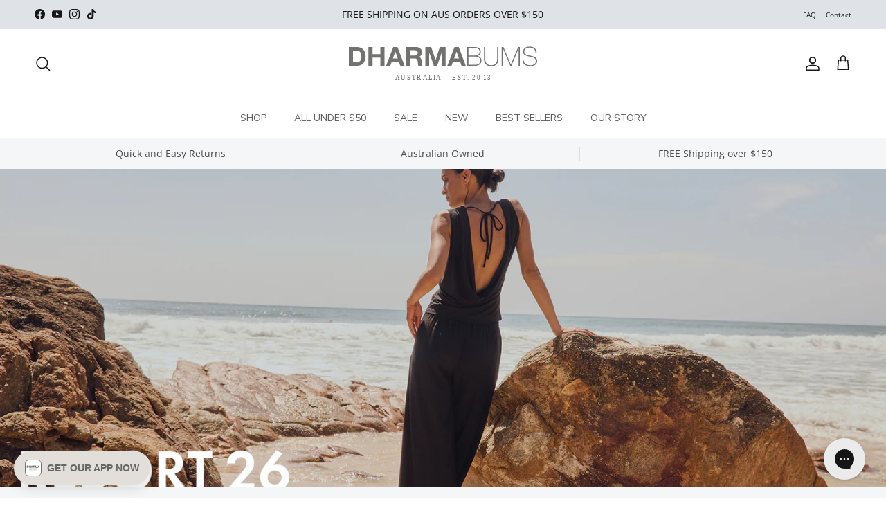

--- FILE ---
content_type: text/css
request_url: https://www.dharmabums.com.au/cdn/shop/t/999/assets/custom-styles.css?v=131921471942742841731768185322
body_size: 1248
content:
.pre-order-available,.pre-order-ships{color:#8b9f98}.pre-order-available{text-transform:uppercase;font-weight:700}.pre-order-shipping-message{text-transform:uppercase;font-weight:bolder}.pre-order-message{padding:.8rem;background-color:#edf0ef;text-align:center;margin-top:10px}.pipe-separator{color:#a9a9a9}@media only screen and (max-width: 768px){.btn--large{font-size:80%}}.short-review{position:relative;font-size:110%;background-color:#f8f8f8;padding:10px;border-radius:10px;border:1px solid #d0d0d0}.review-text{display:inline;font-style:italic}.review-text.truncated:after{content:"..."}.more-link{display:none}.short-review.truncated .more-link{display:inline}.review-quotation{font-weight:bolder}.afterpay-payment-options{font-size:11px;color:#333;margin-bottom:15px}.afterpay-payment-options img{height:20px;vertical-align:middle;margin:0 5px}.afterpay-payment-options p{margin:0}.final-sale-message{color:red;margin-bottom:10px;text-align:center}.pdp-reward-message{text-align:center;background-color:#e75978;border:1px solid #BC173B;padding:10px;border-radius:4px;opacity:0;visibility:hidden;position:absolute;transition:opacity .5s ease-in-out;font-weight:700;color:#000;width:100%}.pdp-reward-message.show{opacity:1;visibility:visible;position:static;margin-bottom:10px;margin-top:10px}.pdp-reward-message.show.atc{margin-top:10px;margin-bottom:0}.sticky-atc__container{display:flex;width:100%;align-items:center;justify-content:space-between}.shipping-protection{display:flex;align-items:center;margin-bottom:2px}.shipping-protection input[type=checkbox]{margin-right:10px;width:20px;height:20px;accent-color:#65cdac}.shipping-protection .label{font-size:16px;color:#333}.shipping-protection #shipping-protection-price{font-weight:700;color:#65cdac}.shipping-protection-message{font-size:11px;margin-bottom:5px}.spend-save-bar{margin:15px 0 30px;display:block}.spend-save-bar--no-cart{display:none}.spend-save-bar__bar{position:relative;height:15px;overflow:hidden;border-radius:15px;background-color:var(--spend-save-bar-color-under, rgba(var(--body-text-color), .15))}.spend-save-bar__progress{content:"";position:absolute;top:0;bottom:0;left:0;width:var(--spend-save-progress);transition:width 1s cubic-bezier(0,0,.09,.97);border-radius:6px;background:var(--spend-save-bar-color-met, #1E90FF)}.spend-save-bar__marker{position:absolute;width:2px;height:100%;background-color:#000;top:0}.spend-save-bar__messages{text-align:center;font-size:12px;margin-top:5px}.spend-save-bar__message{margin-bottom:.6em}.spend-save-bar__message--bold{font-weight:700}.spend-save-bar__labels-bar{position:relative;height:40px;width:100%;background-color:transparent}.spend-save-bar__labels-bar .spend-save-bar__label:nth-child(1){margin-left:-5px}.spend-save-bar__labels-bar .spend-save-bar__label:nth-child(3){margin-left:15px}.spend-save-bar__label{position:absolute;width:100px;left:50%;transform:translate(-50%);text-align:center;color:#000;font-size:11px;white-space:nowrap}@media (max-width: 768px){.spend-save-bar__label{font-size:9px}.hide-on-mobile{display:none}}.spend-save-subscription-message{margin-top:10px;padding:10px 15px;background-color:#f8f8f8;border:1px solid #e1e1e1;border-radius:4px;text-align:center}.spend-save-subscription-message__content{display:flex;flex-direction:column;align-items:center;justify-content:center}.spend-save-subscription-message__text{margin-bottom:10px;font-weight:500}.spend-save-subscription-message__buttons{display:flex;gap:10px;justify-content:center;flex-wrap:wrap}.spend-save-subscription-message .btn{min-width:150px;text-transform:uppercase;letter-spacing:.5px;font-weight:600;font-size:12px;padding:8px 15px}.spend-save-bar--restricted .spend-save-bar__message--current,.spend-save-bar--restricted .spend-save-bar__message--next{opacity:.7}.spend-save-bar--restricted .spend-save-bar__progress{opacity:.5}@media screen and (max-width: 768px){.spend-save-subscription-message__buttons{flex-direction:column;width:100%;gap:5px}.spend-save-subscription-message .btn{width:100%}}.size-guide-table-container{margin:0 auto 20px;background-color:#fff;padding:20px;border-radius:8px;box-shadow:0 0 10px #0000001a;max-width:600px}.size-guide-table-container h2{font-size:1.5em;margin-bottom:10px}.size-guide-table-container table{width:100%;border-collapse:collapse;margin-bottom:10px}.size-guide-table-container thead th{background-color:#f9f9f9;color:#333;padding:10px;text-align:left;font-weight:700}.size-guide-table-container tbody td{padding:10px;border:1px solid #ddd}.size-guide-table-container tbody tr:nth-child(2n){background-color:#f2f2f2}.size-guide-table-container tbody tr:nth-child(odd){background-color:#fff}.size-guide-table-container tbody tr:hover{background-color:#f1f1f1}.size-guide-table-container thead th,.size-guide-table-container tbody td{font-size:14px;text-align:center}.size-guide-table-container p{font-size:.9em;color:#666}@media (max-width: 768px){.size-guide-table-container{padding:10px;max-width:100%}.size-guide-table-container h2{font-size:1.2em}.size-guide-table-container thead th,.size-guide-table-container tbody td{padding:4px}.size-guide-table-container thead th{font-size:11px}.size-guide-table-container tbody td{font-size:12px}.size-guide-table-container p{font-size:.8em}.size-guide-table-container table{font-size:.9em}}.p-l-10{padding-left:10px}.p-r-10{padding-right:10px}.p-t-5{padding-top:5px}.m-t-10{margin-top:10px}.m-t-20{margin-top:20px}.m-t-60{margin-top:60px}.m-t-80{margin-top:80px}.m-b-0{margin-bottom:0}.m-b-10{margin-bottom:10px}.m-b-60{margin-bottom:60px}.m-b-80{margin-bottom:80px}.product-inventory.lightly-spaced-row{margin-bottom:.2em;margin-top:.7em}#free-gift-container-spend-and-save{background-color:#f6f6f6}#free-gift-container{display:flex;flex-wrap:wrap;justify-content:center;border-top:1px solid #ccc;border-bottom:1px solid #ccc;padding:20px 0;margin-top:20px;background-color:#f6f6f6}.free-gift-message{width:100%;text-align:center;margin-bottom:10px;font-size:16px;text-transform:uppercase}.free-gift-product{display:flex;flex-direction:column;align-items:center;margin:5px;max-width:130px}.free-gift-image{width:100%;height:auto;object-fit:cover}.free-gift-title{margin:10px 0;text-align:center;font-weight:700}.variant-select{width:100%;padding:8px;margin-bottom:10px;font-size:14px;background-color:#fff;border:1px solid #ccc;border-radius:4px;-webkit-appearance:none;-moz-appearance:none;appearance:none;position:relative;background-image:url(data:image/svg+xml;charset=US-ASCII,%3Csvg%20width%3D%2210%22%20height%3D%227%22%20viewBox%3D%220%200%2010%207%22%20xmlns%3D%22http%3A//www.w3.org/2000/svg%22%3E%3Cpath%20d%3D%22M5%207L0%200h10L5%207z%22%20fill%3D%22%23666%22/%3E%3C/svg%3E);background-repeat:no-repeat;background-position:right 10px center;background-size:10px 7px}.variant-select::-ms-expand{display:none}.add-free-gift-button{width:100%;padding:10px;background-color:#000;color:#fff;border:none;cursor:pointer;text-transform:uppercase}.add-free-gift-button:hover{background-color:#333}.add-free-gift-button.disabled{background-color:#ccc;color:#666;cursor:not-allowed}.add-free-gift-button.disabled:hover{background-color:#ccc}.free-gift-product *{font-size:12px}.desktop-title{display:block}.mobile-title{display:none}.free-gift-terms{font-size:11px;font-weight:400;margin-top:5px;color:#666}@media screen and (max-width: 600px){#free-gift-container{padding:2px 0 5px;margin-top:5px;background-color:#f6f6f6}.free-gift-product{width:25%;margin:0 10px}.free-gift-message{font-size:11px;margin-bottom:2px}.desktop-title{display:none}.mobile-title{display:block;font-size:11px;margin:4px 0;line-height:1.2}.variant-select{width:100%;font-size:11px;padding:4px;margin-bottom:2px}.add-free-gift-button{width:100%;font-size:10px;padding:2px;height:24px}.free-gift-terms{font-size:8px;margin-top:2px}.free-gift-product img{margin-bottom:4px}}@media only screen and (-webkit-min-device-pixel-ratio: 0) and (max-width: 600px){.variant-select{font-size:11px;padding:4px}}.pdp-free-gift-message{display:none;text-align:center;padding:10px;border-radius:4px;width:100%;margin-bottom:10px;opacity:0;transition:opacity .5s ease-in-out}.opt-label--btn{padding:6px 10px;min-height:38px;margin:5px 5px 0 0;min-width:3.5em}.option-selector__btns{gap:5px}@media only screen and (max-width: 768px){.opt-label--btn{padding:5px 8px;min-height:34px;margin:4px 4px 0 0;font-size:12px;min-width:3em}.option-selector__btns{gap:4px}}@media only screen and (max-width: 480px){.opt-label--btn{padding:4px 6px;min-height:32px;margin:3px 3px 0 0;font-size:11px;min-width:2.8em}}
/*# sourceMappingURL=/cdn/shop/t/999/assets/custom-styles.css.map?v=131921471942742841731768185322 */


--- FILE ---
content_type: text/css
request_url: https://www.dharmabums.com.au/cdn/shop/t/999/assets/search-redesign.css?v=127626316455363267331768185322
body_size: 771
content:
.search-redesign{position:fixed;top:0;left:0;width:100%;height:100vh;background:#fff;z-index:99999;transform:translateY(-100%);transition:transform .3s ease;display:flex;flex-direction:column}.search-redesign--active{transform:translateY(0)}.search-redesign__container{width:100%;height:100%;display:flex;flex-direction:column;position:relative;z-index:1;background:#fff;overflow:hidden}.search-redesign__bar{background:#f8f8f8;border-bottom:1px solid #e0e0e0;padding:20px;padding-top:calc(20px + var(--announcement-bar-height, 0px));flex-shrink:0;position:relative}.search-redesign__bar:before{content:"";position:absolute;top:var(--announcement-bar-height, 0px);left:0;right:0;height:10px;background:linear-gradient(to bottom,rgba(0,0,0,.05),transparent);pointer-events:none}.search-redesign__input-wrapper{max-width:1200px;margin:0 auto;position:relative;display:flex;align-items:center;background:#fff;border:1px solid #ddd;transition:border-color .2s ease;overflow:visible}.search-redesign__input{width:100%;padding:15px 100px 15px 20px;font-size:18px;font-family:inherit;line-height:normal;border:none;border-radius:0;background:transparent;outline:none;position:relative;z-index:2}.search-redesign__input-wrapper:focus-within{border-color:#333}.search-redesign__input::placeholder{color:#999;font-size:14px}.search-redesign__autocomplete-hint{position:absolute;top:100%;left:20px;right:20px;margin-top:5px;padding:8px 12px;background:#f5f5f5;border-radius:4px;font-size:14px;color:#666;display:none;z-index:20}.search-redesign__autocomplete-hint kbd{display:inline-block;padding:2px 6px;margin:0 4px;font-size:12px;font-family:monospace;background:#fff;border:1px solid #ccc;border-radius:3px;box-shadow:0 1px #0000001a}.search-redesign__autocomplete-hint .suggestion{font-weight:700;color:#333}@media (max-width: 768px){.search-redesign__autocomplete-hint{display:none!important}}.search-redesign__submit,.search-redesign__close{position:absolute;background:none;border:none;padding:10px;cursor:pointer;color:#333;transition:all .2s ease;display:flex;align-items:center;justify-content:center;z-index:3;top:50%;transform:translateY(-50%)}.search-redesign__submit{right:50px}.search-redesign__close{right:10px;width:40px;height:40px;border-radius:50%;background-color:#00000005}.search-redesign__close:hover{background-color:#00000014;transform:translateY(-50%) scale(1.1)}.search-redesign__submit:hover{opacity:.7}.search-redesign__close svg{width:24px;height:24px}.search-redesign__content{flex:1;display:flex;overflow:hidden;max-width:1400px;width:100%;margin:0 auto;padding:0 20px}.search-redesign__panel{flex:0 0 250px;padding:30px 20px 30px 0;overflow-y:auto;overflow-x:hidden;border-right:1px solid #f0f0f0;scrollbar-width:thin;scrollbar-color:rgba(0,0,0,.2) transparent}.search-redesign__panel::-webkit-scrollbar{width:6px}.search-redesign__panel::-webkit-scrollbar-track{background:transparent}.search-redesign__panel::-webkit-scrollbar-thumb{background-color:#0003;border-radius:3px}.search-redesign__panel::-webkit-scrollbar-thumb:hover{background-color:#0000004d}.search-redesign__panel-content{padding-right:20px}.search-redesign__section{margin-bottom:40px}.search-redesign__section:last-child{margin-bottom:0}.search-redesign__section-title{font-size:12px;font-weight:700;letter-spacing:.1em;text-transform:uppercase;color:#333;margin:0 0 15px}.search-redesign__list{list-style:none;margin:0;padding:0}.search-redesign__item{margin-bottom:10px}.search-redesign__link{color:#333;text-decoration:none;font-size:14px;display:block;padding:5px 0;transition:color .2s ease,transform .2s ease}.search-redesign__link:hover{color:#000;transform:translate(5px)}.search-redesign__link mark{background-color:transparent;color:#999;font-weight:400}.search-redesign__results{flex:1;padding:30px 0 30px 40px;overflow-y:auto;overflow-x:hidden;scrollbar-width:thin;scrollbar-color:rgba(0,0,0,.2) transparent}.search-redesign__results::-webkit-scrollbar{width:6px}.search-redesign__results::-webkit-scrollbar-track{background:transparent}.search-redesign__results::-webkit-scrollbar-thumb{background-color:#0003;border-radius:3px}.search-redesign__results::-webkit-scrollbar-thumb:hover{background-color:#0000004d}.search-redesign__results-content{min-height:100%}.search-redesign__loading{text-align:center;padding:60px 20px;color:#666}.search-redesign__no-results{text-align:center;padding:60px 20px}.search-redesign__no-results p{font-size:18px;color:#666;margin:0}.search-redesign__error{text-align:center;padding:60px 20px;color:#d32f2f}.search-redesign__header{margin-bottom:20px;padding-bottom:20px;border-bottom:1px solid #e0e0e0}.search-redesign__count{font-size:14px;color:#666;margin:0}.search-redesign__results .collection-listing,.search-redesign__results .product-block,.search-redesign__results .product-block__image-container{width:100%}@media (max-width: 1024px){.search-redesign__panel{flex:0 0 200px}.search-redesign__results{padding-left:20px}}@media (max-width: 768px){.search-redesign__content{flex-direction:column}.search-redesign__panel{display:none}.search-redesign__results{padding:20px 0;width:100%}.search-redesign__results .product-grid{grid-template-columns:repeat(2,1fr);gap:15px}.search-redesign__section{margin-bottom:25px}.search-redesign__input{font-size:16px;padding:12px 45px 12px 15px}.search-redesign__bar{padding:10px!important;padding-top:calc(5px + var(--announcement-bar-height, 0px))!important}.search-redesign__input-wrapper{margin-top:0}}@media (max-width: 480px){.search-redesign__results .product-grid{grid-template-columns:repeat(2,1fr);gap:10px}}.search-redesign__panel-content{opacity:1;transition:opacity .2s ease}.search-redesign--active .search-redesign__panel-content{animation:fadeIn .3s ease}@keyframes fadeIn{0%{opacity:0;transform:translateY(10px)}to{opacity:1;transform:translateY(0)}}.search-redesign__link:focus,.search-redesign__submit:focus,.search-redesign__close:focus{outline:2px solid #007bff;outline-offset:2px}.search-redesign__input:focus{outline:none}body.search-active{overflow:hidden}.search-redesign:before{content:"";position:fixed;top:0;left:0;right:0;bottom:0;background:#0000004d;z-index:-1}.search-active .main-search,.search-active .search-suggestions-container,.search-active .search-history-wrapper,.search-active .search-trending-wrapper{display:none!important}.search-redesign__collections{margin-bottom:40px}.search-redesign__collections-title{font-size:16px;font-weight:600;margin:0 0 20px;padding-bottom:10px;border-bottom:1px solid #e0e0e0}.search-redesign__collections .collection-grid{display:grid;grid-template-columns:repeat(auto-fill,minmax(200px,1fr));gap:20px;margin-bottom:30px}.search-redesign__collections .collection-block{text-align:center}.search-redesign__collections .collection-block__link{text-decoration:none;color:inherit;display:block;transition:transform .2s ease}.search-redesign__collections .collection-block__link:hover{transform:translateY(-5px)}.search-redesign__collections .collection-block__image{width:100%;aspect-ratio:1;overflow:hidden;margin-bottom:10px;background:#f5f5f5}.search-redesign__collections .collection-block__image img{width:100%;height:100%;object-fit:cover}.search-redesign__collections .collection-block__title{font-size:14px;font-weight:500;margin:0}@media (max-width: 768px){.search-redesign__collections .collection-grid{grid-template-columns:repeat(2,1fr);gap:15px}}
/*# sourceMappingURL=/cdn/shop/t/999/assets/search-redesign.css.map?v=127626316455363267331768185322 */


--- FILE ---
content_type: text/javascript
request_url: https://www.dharmabums.com.au/cdn/shop/t/999/assets/customer-registration.js?v=122617146499072239831768185322
body_size: 3059
content:
/** Shopify CDN: Minification failed

Line 31:4 Transforming const to the configured target environment ("es5") is not supported yet
Line 32:4 Transforming const to the configured target environment ("es5") is not supported yet
Line 76:0 Transforming const to the configured target environment ("es5") is not supported yet
Line 98:4 Transforming const to the configured target environment ("es5") is not supported yet
Line 123:4 Transforming const to the configured target environment ("es5") is not supported yet
Line 129:6 Transforming const to the configured target environment ("es5") is not supported yet
Line 139:6 Transforming const to the configured target environment ("es5") is not supported yet
Line 140:6 Transforming const to the configured target environment ("es5") is not supported yet
Line 181:4 Transforming const to the configured target environment ("es5") is not supported yet
Line 187:4 Transforming const to the configured target environment ("es5") is not supported yet
... and 18 more hidden warnings

**/
/**
 * Customer Registration Extension
 * Handles saving mobile number and SMS marketing preferences
 * after a customer account is created
 */

// Immediately execute this to test if the script is loading at all
DBLogger.log('Customer Registration script loaded - ' + new Date().toISOString());

// Add direct event handler to debug SMS checkbox
document.addEventListener('DOMContentLoaded', function() {
  DBLogger.log('DOMContentLoaded fired for registration script');
  
  // Direct setup of SMS checkbox toggle (outside of any function)
  setTimeout(function() {
    const smsCheckbox = document.getElementById('signup-sms-marketing');
    const mobileField = document.getElementById('mobile-number-field');
    
    DBLogger.log('Direct SMS checkbox setup:', {
      checkboxFound: !!smsCheckbox,
      mobileFieldFound: !!mobileField,
      path: window.location.pathname
    });
    
    if (smsCheckbox && mobileField) {
      DBLogger.log('Setting up direct event listener on SMS checkbox');
      
      // Force show the mobile field if already checked
      if (smsCheckbox.checked) {
        DBLogger.log('SMS checkbox is initially checked');
        mobileField.style.display = 'block';
      }
      
      smsCheckbox.addEventListener('change', function() {
        DBLogger.log('SMS checkbox changed - direct handler:', this.checked);
        if (this.checked) {
          mobileField.style.display = 'block';
          document.getElementById('mobile_number').focus();
        } else {
          mobileField.style.display = 'none';
          document.getElementById('mobile_number').value = '';
        }
      });
      
      // Also handle clicks directly
      smsCheckbox.addEventListener('click', function() {
        DBLogger.log('SMS checkbox clicked - direct handler');
        setTimeout(() => {
          DBLogger.log('Checked state after click:', this.checked);
          if (this.checked) {
            mobileField.style.display = 'block';
          } else {
            mobileField.style.display = 'none';
          }
        }, 10);
      });
    }
  }, 500); // Short delay to ensure DOM is fully loaded
});

const CustomerRegistration = {
  init: function() {
    DBLogger.log('CustomerRegistration init called');
    
    // Check if we're on a page with the registration form
    if (window.location.pathname.includes('/register')) {
      DBLogger.log('On registration page, setting up form handlers');
      this.setupRegistrationForm();
    }
    
    // If we're on the account page, we might have just registered
    if (window.location.pathname.includes('/account')) {
      DBLogger.log('On account page, checking for new registration');
      this.checkForRegistrationFlag();
    }
  },
  
  checkForRegistrationFlag: function() {
    DBLogger.log('Checking for registration flag...');
    DBLogger.log('Current path:', window.location.pathname);
    
    // Check if we have a new registration flag in localStorage
    const newRegistration = localStorage.getItem('newRegistration') === 'true';
    DBLogger.log('New registration flag in localStorage:', newRegistration);
    
    if (newRegistration) {
      DBLogger.log('Registration flag found, preparing to send data...');
      
      // Check if data has already been sent
      if (localStorage.getItem('marketingPreferencesSent') === 'true') {
        DBLogger.log('Marketing preferences already sent, cleaning up');
        this.clearStoredData();
        return;
      }
      
      // Use a delay to ensure customer data is available
      DBLogger.log('Waiting for customer data to be available...');
      setTimeout(() => {
        // Set a flag to prevent duplicate calls
        localStorage.setItem('marketingPreferencesSent', 'true');
        this.sendMarketingPreferences();
      }, 1500);
    }
  },
  
  setupRegistrationForm: function() {
    // Look for the registration form with various possible selectors
    const regForm = document.querySelector('form[action="/account"], form[action*="create_customer"], form#create_customer');
    
    if (regForm) {
      DBLogger.log('Registration form found:', regForm);
      
      // Add hidden input to debug Shopify's redirect behavior
      const hiddenDebugField = document.createElement('input');
      hiddenDebugField.type = 'hidden';
      hiddenDebugField.name = 'debug_redirect';
      hiddenDebugField.value = 'true';
      regForm.appendChild(hiddenDebugField);
      
      // Attach submit handler
      regForm.addEventListener('submit', this.handleFormSubmit.bind(this));
      
      // Set up the SMS checkbox toggle for mobile number field
      const smsCheckbox = document.getElementById('signup-sms-marketing');
      const mobileField = document.getElementById('mobile-number-field');
      
      if (smsCheckbox && mobileField) {
        DBLogger.log('Found SMS checkbox and mobile field, setting up toggle');
        
        // Initial state setup - show mobile field if checkbox is checked
        if (smsCheckbox.checked) {
          mobileField.style.display = 'block';
          DBLogger.log('SMS checkbox is initially checked, showing mobile field');
        }
        
        // Toggle mobile field visibility when checkbox changes
        smsCheckbox.addEventListener('change', function() {
          DBLogger.log('SMS checkbox changed, checked:', this.checked);
          if (this.checked) {
            mobileField.style.display = 'block';
            // Set focus to the mobile field for better UX
            document.getElementById('mobile_number').focus();
            DBLogger.log('Showed mobile field and focused input');
          } else {
            mobileField.style.display = 'none';
            // Clear the mobile number field when unchecked
            document.getElementById('mobile_number').value = '';
            DBLogger.log('Hid mobile field and cleared input');
          }
        });
      } else {
        DBLogger.error('SMS checkbox or mobile field not found', {
          smsCheckbox: !!smsCheckbox,
          mobileField: !!mobileField
        });
      }
    } else {
      DBLogger.error('Registration form not found using any selector');
    }
  },
  
  handleFormSubmit: function(e) {
    DBLogger.log('Form submitted');
    
    // Get SMS subscription status
    const smsCheckbox = document.getElementById('signup-sms-marketing');
    if (!smsCheckbox) {
      DBLogger.error('SMS checkbox not found on form submission');
      return; // Don't prevent form submission if we can't find elements
    }
    
    const smsMarketing = smsCheckbox.checked;
    DBLogger.log('SMS marketing checked:', smsMarketing);
    
    let mobileNumber = '';
    
    // Only proceed with mobile number if SMS marketing is checked
    if (smsMarketing) {
      const mobileInput = document.getElementById('mobile_number');
      if (!mobileInput) {
        DBLogger.error('Mobile number input not found');
        return;
      }
      
      mobileNumber = mobileInput.value;
      DBLogger.log('Mobile number:', mobileNumber);
      
      if (mobileNumber) {
        localStorage.setItem('customerMobile', mobileNumber); // Use localStorage instead of sessionStorage
        localStorage.setItem('customerSmsMarketing', 'true');
        DBLogger.log('Stored mobile number and SMS preference in local storage');
      } else {
        // If SMS is checked but no mobile number, prevent submission
        e.preventDefault();
        alert('Please enter your mobile number to receive SMS updates.');
        mobileInput.focus();
        return;
      }
    } else {
      // Clear any stored mobile data if SMS marketing is not checked
      localStorage.setItem('customerSmsMarketing', 'false');
      DBLogger.log('SMS marketing not checked, set flag to false');
    }
    
    // Store email marketing preference
    const emailCheckbox = document.getElementById('signup-email-marketing');
    if (!emailCheckbox) {
      DBLogger.error('Email marketing checkbox not found');
      return;
    }
    
    // Store customer email if available (from the form)
    const emailInput = document.getElementById('email');
    if (emailInput && emailInput.value) {
      localStorage.setItem('customerEmail', emailInput.value);
      DBLogger.log('Stored customer email in localStorage:', emailInput.value);
    }
    
    const emailMarketing = emailCheckbox.checked;
    localStorage.setItem('customerEmailMarketing', emailMarketing.toString());
    localStorage.setItem('newRegistration', 'true');
    localStorage.setItem('marketingPrefsTimestamp', Date.now().toString());
    DBLogger.log('Stored preferences in localStorage with timestamp');
    
    // Create a backup preferences object and store as JSON
    const prefsObject = {
      email: emailInput ? emailInput.value : '',
      emailMarketing: emailMarketing,
      smsMarketing: smsMarketing,
      mobileNumber: mobileNumber,
      timestamp: Date.now()
    };
    
    localStorage.setItem('marketingPrefsBackup', JSON.stringify(prefsObject));
    DBLogger.log('Created backup preferences object:', prefsObject);
    
    // Form submission continues normally
    DBLogger.log('Form submission proceeding');
  },
  
  sendMarketingPreferences: function() {
    DBLogger.log('Sending marketing preferences');
    
    let mobileNumber, smsMarketing, emailMarketing;
    
    // Try to get from the backup object first
    const backupPrefs = localStorage.getItem('marketingPrefsBackup');
    if (backupPrefs) {
      try {
        const prefsObject = JSON.parse(backupPrefs);
        DBLogger.log('Found backup preferences object:', prefsObject);
        
        mobileNumber = prefsObject.mobileNumber;
        smsMarketing = prefsObject.smsMarketing;
        emailMarketing = prefsObject.emailMarketing;
        
        // Also get the email if available
        if (prefsObject.email) {
          localStorage.setItem('customerEmail', prefsObject.email);
        }
      } catch (e) {
        DBLogger.error('Error parsing backup preferences:', e);
      }
    }
    
    // Fall back to individual items if backup object failed
    if (mobileNumber === undefined) {
      mobileNumber = localStorage.getItem('customerMobile');
      smsMarketing = localStorage.getItem('customerSmsMarketing') === 'true';
      emailMarketing = localStorage.getItem('customerEmailMarketing') === 'true';
    }
    
    DBLogger.log('Retrieved preferences:', {
      mobileNumber,
      smsMarketing,
      emailMarketing
    });
    
    // First try to get customer info from the theme object (most reliable)
    let customerEmail = null;
    let customerId = null;
    
    // Try getting customer info from window.theme.customer first (this is our Liquid-injected data)
    if (window.theme && window.theme.customer) {
      customerEmail = window.theme.customer.email;
      customerId = window.theme.customer.id;
      DBLogger.log('Found customer info in window.theme.customer:', { 
        email: customerEmail, 
        id: customerId 
      });
    }
    
    // Only fallback to other methods if theme.customer doesn't have the data
    if (!customerEmail || !customerId) {
      // Try getting customer info from the window.Shopify global object
      if (window.Shopify && window.Shopify.customer) {
        customerEmail = window.Shopify.customer.email;
        customerId = window.Shopify.customer.id;
        DBLogger.log('Found customer info in Shopify global object:', { 
          email: customerEmail, 
          id: customerId 
        });
      }
      
      // If not available, try the window.customer object
      if ((!customerEmail || !customerId) && window.customer) {
        customerEmail = window.customer.email;
        customerId = window.customer.id;
        DBLogger.log('Found customer info in window.customer:', { 
          email: customerEmail, 
          id: customerId 
        });
      }
      
      // Look for customer info in HTML if not in JS objects
      if (!customerEmail || !customerId) {
        DBLogger.log('Customer object not available in window objects, checking DOM...');
        
        // Try to find customer information from the account page content
        const accountPage = document.body.textContent || '';
        
        // Try to extract ID from data in body or specific elements
        document.querySelectorAll('[data-customer-id], .customer-id, .account-id').forEach(el => {
          const id = el.getAttribute('data-customer-id') || el.textContent.trim();
          if (id && /^\d+$/.test(id)) {
            customerId = id;
            DBLogger.log('Found customer ID in DOM:', customerId);
          }
        });
        
        // For email, check for common customer account elements
        document.querySelectorAll('.customer-email, .account-email, .customer-info').forEach(el => {
          if (el.textContent && el.textContent.includes('@')) {
            const emailMatch = el.textContent.match(/[\w.-]+@[\w.-]+\.\w+/);
            if (emailMatch) {
              customerEmail = emailMatch[0];
              DBLogger.log('Found customer email in DOM:', customerEmail);
            }
          }
        });
        
        // If still no customer data available, use from localStorage if set
        if (!customerEmail) {
          customerEmail = localStorage.getItem('customerEmail');
          DBLogger.log('Using email from localStorage:', customerEmail);
        }
      }
    }
    
    DBLogger.log('Customer info summary:', {
      hasEmail: !!customerEmail,
      hasId: !!customerId,
      email: customerEmail,
      id: customerId
    });
    
    // If we don't have customer email, we can't continue
    if (!customerEmail) {
      DBLogger.error('Customer email not available, aborting API call');
      return;
    }
    
    // Determine whether to use the test or production endpoint
    let endpointUrl;
    
    // If running on dharmabums.com.au domain, use production URL
    if (window.location.hostname.includes('dharmabums.com.au')) {
      endpointUrl = 'https://webhooks.dharmabums.com.au/api/Customer/UpdateMarketingStatus';
    } else {
      // For development/testing environments
      endpointUrl = 'http://localhost:4031/api/Customer/UpdateMarketingStatus';
    }
    
    DBLogger.log('Using endpoint URL:', endpointUrl);
    DBLogger.log('Current hostname:', window.location.hostname);
    
    // Force debug to true for all requests in development
    const debug = !window.location.hostname.includes('dharmabums.com.au');
    
    const requestData = {
      CustomerId: customerId,
      Email: customerEmail, // Adding email explicitly
      EmailMarketingStatus: emailMarketing,
      SmsMarketingStatus: smsMarketing,
      SmsMarketingMobileNumber: mobileNumber || '',
      Debug: debug
    };
    
    DBLogger.log('Sending data to API:', requestData);
    
    // Send data to the external API endpoint
    fetch(endpointUrl, {
      method: 'POST',
      headers: {
        'Content-Type': 'application/json',
        'Accept': 'application/json',
        'X-Shopify-Shop-Domain': window.theme.shop.permanentDomain || 'dharmabums.myshopify.com'
      },
      mode: 'cors',
      credentials: 'same-origin',
      body: JSON.stringify(requestData)
    })
    .then(response => {
      DBLogger.log('API response received:', {
        status: response.status,
        ok: response.ok
      });
      
      if (!response.ok) {
        throw new Error(`Network response was not ok: ${response.status}`);
      }
      
      return response.text().then(text => {
        if (!text) {
          DBLogger.log('Empty response received, but status OK');
          return {};
        }
        try {
          return JSON.parse(text);
        } catch(e) {
          DBLogger.log('Response is not JSON but status OK:', text);
          return { message: text };
        }
      });
    })
    .then(data => {
      DBLogger.log('Marketing preferences saved successfully:', data);
      // Clear stored data after successful submission
      this.clearStoredData();
    })
    .catch(error => {
      DBLogger.error('Error saving marketing preferences:', error);
    });
  },
  
  clearStoredData: function() {
    DBLogger.log('Clearing stored marketing data');
    // Clear both localStorage and sessionStorage to be safe
    localStorage.removeItem('customerMobile');
    localStorage.removeItem('customerSmsMarketing');
    localStorage.removeItem('customerEmailMarketing');
    localStorage.removeItem('newRegistration');
    localStorage.removeItem('marketingPreferencesSent');
    localStorage.removeItem('customerEmail');
    localStorage.removeItem('marketingPrefsBackup');
    localStorage.removeItem('marketingPrefsTimestamp');
    
    sessionStorage.removeItem('customerMobile');
    sessionStorage.removeItem('customerSmsMarketing');
    sessionStorage.removeItem('customerEmailMarketing');
    sessionStorage.removeItem('newRegistration');
    sessionStorage.removeItem('marketingPreferencesSent');
    sessionStorage.removeItem('customerEmail');
  }
};

// Initialize the module when the DOM is ready
document.addEventListener('DOMContentLoaded', function() {
  CustomerRegistration.init();
});

// Also try initializing immediately in case DOMContentLoaded already fired
if (document.readyState === 'interactive' || document.readyState === 'complete') {
  DBLogger.log('Document already ready, initializing immediately');
  CustomerRegistration.init();
});

--- FILE ---
content_type: text/javascript
request_url: https://www.dharmabums.com.au/cdn/shop/t/999/assets/search-redesign.js?v=160538292153546430761768185322
body_size: 5012
content:
class SearchRedesign extends HTMLElement{constructor(){super(),this.searchStates={INITIAL:"initial",TYPING:"typing",RESULTS:"results"},this.currentState=this.searchStates.INITIAL,this.searchTimeout=null,this.saveToRecentTimeout=null,this.searchAbortController=null,this.recentSearches=this.getRecentSearches(),this.trendingSearches=this.getTrendingSearches(),this.searchCollections=[],this.resultPages=[]}connectedCallback(){this.initializeSearch(),this.hijackSearchButtons(),window.clearRecentSearches=()=>{localStorage.removeItem("recentSearches"),this.recentSearches=[],this.updatePanel(),console.log("Recent searches cleared")}}disconnectedCallback(){this.announcementObserver&&this.announcementObserver.disconnect()}hijackSearchButtons(){document.addEventListener("click",e=>{const searchLink=e.target.closest('.show-search-link, [href*="/search"], [data-search-trigger]');searchLink&&searchLink.getAttribute("href")?.includes("/search")&&(e.preventDefault(),this.handleFocus())}),new MutationObserver(mutations=>{mutations.forEach(mutation=>{mutation.target===document.body&&mutation.attributeName==="class"&&document.body.classList.contains("show-search")&&(document.body.classList.remove("show-search"),this.handleFocus())})}).observe(document.body,{attributes:!0,attributeFilter:["class"]})}initializeSearch(){this.calculateAnnouncementBarHeight(),this.innerHTML=`
      <div class="search-redesign__container">
        <div class="search-redesign__bar">
          <div class="search-redesign__input-wrapper">
            <input 
              type="text" 
              class="search-redesign__input" 
              placeholder="${theme.strings.searchPlaceholder||"Search"}"
              aria-label="Search"
              autocomplete="off"
            />
            <div class="search-redesign__autocomplete-hint"></div>
            <button class="search-redesign__submit" type="submit" aria-label="Search">
              ${this.renderSearchIcon()}
            </button>
            <button class="search-redesign__close" aria-label="Close search">
              ${this.renderCloseIcon()}
            </button>
          </div>
        </div>
        
        <div class="search-redesign__content">
          <aside class="search-redesign__panel">
            <div class="search-redesign__panel-content"></div>
          </aside>
          
          <main class="search-redesign__results">
            <div class="search-redesign__results-content"></div>
          </main>
        </div>
      </div>
    `,this.input=this.querySelector(".search-redesign__input"),this.hint=this.querySelector(".search-redesign__autocomplete-hint"),this.panel=this.querySelector(".search-redesign__panel-content"),this.results=this.querySelector(".search-redesign__results-content"),this.closeBtn=this.querySelector(".search-redesign__close"),this.submitBtn=this.querySelector(".search-redesign__submit"),this.closeBtn||console.error("Close button not found"),this.bindEvents(),this.updateState(this.searchStates.INITIAL)}bindEvents(){this.input.addEventListener("input",this.handleInput.bind(this)),this.input.addEventListener("focus",this.handleFocus.bind(this)),this.input.addEventListener("keydown",this.handleKeyDown.bind(this)),this.closeBtn.addEventListener("click",this.handleClose.bind(this)),this.submitBtn.addEventListener("click",this.handleSubmit.bind(this));const form=this.closest("form");form&&form.addEventListener("submit",this.handleSubmit.bind(this)),document.addEventListener("keydown",e=>{e.key==="Escape"&&this.classList.contains("search-redesign--active")&&this.handleClose()})}handleKeyDown(e){e.key==="Tab"&&this.currentSuggestion&&(e.preventDefault(),this.input.value=this.currentSuggestion,this.updateHint(""),this.handleInput(e))}handleInput(e){const value=e.target.value.trim();this.searchTimeout&&clearTimeout(this.searchTimeout),this.saveToRecentTimeout&&clearTimeout(this.saveToRecentTimeout),value.length>0?(this.updateState(this.searchStates.TYPING),this.fetchDynamicSuggestions(value),this.searchTimeout=setTimeout(()=>{this.performSearch(value)},300),this.saveToRecentTimeout=setTimeout(()=>{value&&this.currentState===this.searchStates.RESULTS&&this.addToRecentSearches(value)},2e3)):(this.updateState(this.searchStates.INITIAL),this.updateHint(""),this.currentSuggestion=null,this.results.innerHTML="",this.defaultProductsLoaded=!1,this.loadDefaultProducts())}async fetchDynamicSuggestions(query){try{const htmlUrl=`${theme.routes.predictiveSearch}?q=${encodeURIComponent(query)}&section_id=search-suggestions`,htmlResponse=await fetch(htmlUrl);if(htmlResponse.ok){const html=await htmlResponse.text(),querySuggestions=new DOMParser().parseFromString(html,"text/html").querySelectorAll(".search-suggestions__list-item a");if(querySuggestions.length>0){this.shopifyQuerySuggestions=[],this.dynamicSuggestions=[],querySuggestions.forEach(link=>{const styledText=link.innerHTML,plainText=link.textContent.trim();this.shopifyQuerySuggestions.push({styledText,plainText}),this.dynamicSuggestions.push(plainText)}),this.updateGhostTextFromSuggestions(query),this.updatePanel();return}}const searchUrl=new URL(theme.routes.base+theme.routes.predictiveSearch);searchUrl.searchParams.set("q",query),searchUrl.searchParams.set("resources[type]","query"),searchUrl.searchParams.set("resources[limit]","10");const response=await fetch(searchUrl);if(!response.ok)return;const data=await response.json();this.shopifyQuerySuggestions=[],this.dynamicSuggestions=[],data.resources?.results?.queries&&(this.shopifyQuerySuggestions=data.resources.results.queries.map(query2=>({styledText:query2.styled_text||query2.text,plainText:query2.text||this.extractPlainText(query2.styled_text)})),this.shopifyQuerySuggestions.forEach(suggestion=>{suggestion.plainText&&this.dynamicSuggestions.push(suggestion.plainText)})),this.dynamicSuggestions.length<5&&(data.resources?.results?.products&&data.resources.results.products.forEach(product=>{product.title&&this.dynamicSuggestions.length<8&&this.dynamicSuggestions.push(product.title)}),data.resources?.results?.collections&&data.resources.results.collections.forEach(collection=>{collection.title&&this.dynamicSuggestions.length<10&&this.dynamicSuggestions.push(collection.title)})),this.dynamicSuggestions=[...new Set(this.dynamicSuggestions)],this.updateGhostTextFromSuggestions(query),this.updatePanel()}catch(error){console.warn("Failed to fetch suggestions:",error)}}extractPlainText(styledText){if(!styledText)return"";const temp=document.createElement("div");return temp.innerHTML=styledText,temp.textContent||temp.innerText||""}updateGhostTextFromSuggestions(query){if(!query||this.dynamicSuggestions.length===0){this.updateHint(""),this.currentSuggestion=null;return}const lowerQuery=query.toLowerCase(),suggestion=this.dynamicSuggestions.find(s=>s.toLowerCase().startsWith(lowerQuery));suggestion?(this.currentSuggestion=suggestion,this.updateHint(suggestion)):(this.updateHint(""),this.currentSuggestion=null)}updateHint(text){if(this.input&&this.hint){const userInput=this.input.value;text&&userInput&&text.toLowerCase().startsWith(userInput.toLowerCase())&&text.length>userInput.length?(this.hint.innerHTML=`Press <kbd>TAB</kbd> to complete: <span class="suggestion">${text}</span>`,this.hint.style.display="block"):(this.hint.innerHTML="",this.hint.style.display="none")}}escapeHtml(text){const div=document.createElement("div");return div.textContent=text,div.innerHTML}handleFocus(){this.calculateAnnouncementBarHeight(),this.classList.add("search-redesign--active"),document.body.classList.add("search-active"),this.input&&setTimeout(()=>{this.input.focus()},100),this.recentSearches=this.getRecentSearches(),this.currentState===this.searchStates.INITIAL&&this.updatePanel(),!this.defaultProductsLoaded&&!this.input.value&&this.loadDefaultProducts()}async loadDefaultProducts(){try{this.defaultProductsLoaded=!0,this.results.innerHTML='<div class="search-redesign__loading">Loading featured products...</div>';const collectionHandle=window.theme?.settings?.searchDefaultCollection||"best-sellers",productLimit=window.theme?.settings?.searchDefaultProductsLimit||"8",searchUrl=new URL(theme.routes.base+`/collections/${collectionHandle}`);searchUrl.searchParams.set("section_id","main-collection");const response=await fetch(searchUrl);if(!response.ok)throw new Error("Failed to load default products");const html=await response.text(),productGrid=new DOMParser().parseFromString(html,"text/html").querySelector(".collection-listing .product-grid");if(productGrid&&productGrid.children.length>0){const gridClasses=productGrid.className;let products=Array.from(productGrid.children);if(productLimit!=="all"){const limit=parseInt(productLimit,10);products=products.slice(0,limit)}this.results.innerHTML=`
          <div class="search-redesign__header">
            <p class="search-redesign__count">Featured Products</p>
          </div>
          <div class="collection-listing">
            <div class="${gridClasses}">
              ${products.map(product=>product.outerHTML).join("")}
            </div>
          </div>
        `,window.theme?.initProductBlocks&&window.theme.initProductBlocks(this.results)}}catch(error){console.warn("Failed to load default products:",error),this.results.innerHTML=""}}calculateAnnouncementBarHeight(){const announcementBar=document.querySelector(".announcement-bar");if(announcementBar){const isVisible=announcementBar.offsetHeight>0&&announcementBar.clientHeight>0&&window.getComputedStyle(announcementBar).display!=="none"&&announcementBar.textContent.trim().length>0,height=isVisible?announcementBar.offsetHeight:0;this.style.setProperty("--announcement-bar-height",`${height}px`),!this.announcementObserver&&isVisible&&(this.announcementObserver=new ResizeObserver(()=>{const newHeight=announcementBar.offsetHeight,hasContent=announcementBar.textContent.trim().length>0;this.style.setProperty("--announcement-bar-height",hasContent?`${newHeight}px`:"0px")}),this.announcementObserver.observe(announcementBar))}else this.style.setProperty("--announcement-bar-height","0px")}handleClose(){this.classList.remove("search-redesign--active"),document.body.classList.remove("search-active"),this.input.value="",this.updateHint(""),this.currentSuggestion=null,this.updateState(this.searchStates.INITIAL),this.defaultProductsLoaded=!1,this.results.innerHTML=""}handleSubmit(e){e.preventDefault();const value=this.input.value.trim();value&&this.performSearch(value,!0)}updateState(state){this.currentState=state,this.updatePanel(),this.classList.remove("search-redesign--initial","search-redesign--typing","search-redesign--results"),this.classList.add(`search-redesign--${state}`)}updatePanel(){let content="";switch(this.currentState){case this.searchStates.INITIAL:content=this.renderInitialPanel();break;case this.searchStates.TYPING:content=this.renderTypingPanel();break;case this.searchStates.RESULTS:content=this.renderResultsPanel();break}this.panel.innerHTML=content,this.bindPanelEvents()}renderInitialPanel(){this.popularSearchesFetched||this.fetchPopularSearches();const searchTerms=this.shopifyPopularSearches||this.trendingSearches;return`
      ${this.recentSearches.length>0?`
        <section class="search-redesign__section">
          <h3 class="search-redesign__section-title">RECENT SEARCHES</h3>
          <ul class="search-redesign__list">
            ${this.recentSearches.map(term=>`
              <li class="search-redesign__item">
                <a href="#" class="search-redesign__link" data-search="${term}">${term}</a>
              </li>
            `).join("")}
          </ul>
        </section>
      `:""}
      
      <section class="search-redesign__section">
        <h3 class="search-redesign__section-title">TRENDING SEARCHES</h3>
        <ul class="search-redesign__list">
          ${searchTerms.map(term=>`
            <li class="search-redesign__item">
              <a href="#" class="search-redesign__link" data-search="${term}">${term}</a>
            </li>
          `).join("")}
        </ul>
      </section>
    `}async fetchPopularSearches(){this.popularSearchesFetched=!0;try{const response=await fetch(`${theme.routes.predictiveSearch}?q=&resources[type]=query&resources[limit]=10`);if(response.ok){const data=await response.json();data.resources?.results?.queries?.length>0&&(this.shopifyPopularSearches=data.resources.results.queries.map(q=>q.text||q.title||q).filter(Boolean),this.currentState===this.searchStates.INITIAL&&this.updatePanel())}}catch(error){console.warn("Failed to fetch popular searches:",error)}}renderTypingPanel(){const query=this.input.value.trim();let suggestionsHtml="";return this.shopifyQuerySuggestions&&this.shopifyQuerySuggestions.length>0?suggestionsHtml=this.shopifyQuerySuggestions.map(suggestion=>`
        <li class="search-redesign__item">
          <a href="#" class="search-redesign__link" data-search="${suggestion.plainText}">${suggestion.styledText}</a>
        </li>
      `).join(""):this.dynamicSuggestions&&this.dynamicSuggestions.length>0?suggestionsHtml=this.dynamicSuggestions.slice(0,5).map(term=>`
        <li class="search-redesign__item">
          <a href="#" class="search-redesign__link" data-search="${term}">${term}</a>
        </li>
      `).join(""):suggestionsHtml=this.getSuggestions(query).map(term=>`
        <li class="search-redesign__item">
          <a href="#" class="search-redesign__link" data-search="${term}">${term}</a>
        </li>
      `).join(""),`
      <section class="search-redesign__section">
        <h3 class="search-redesign__section-title">SUGGESTED</h3>
        <ul class="search-redesign__list">
          ${suggestionsHtml}
        </ul>
      </section>
      
      ${this.recentSearches.length>0?`
        <section class="search-redesign__section">
          <h3 class="search-redesign__section-title">RECENT SEARCHES</h3>
          <ul class="search-redesign__list">
            ${this.recentSearches.slice(0,3).map(term=>`
              <li class="search-redesign__item">
                <a href="#" class="search-redesign__link" data-search="${term}">${term}</a>
              </li>
            `).join("")}
          </ul>
        </section>
      `:""}
    `}renderResultsPanel(){const query=this.input.value.trim();console.log("Rendering results panel with:",{collections:this.searchCollections,pages:this.resultPages});let suggestionsHtml="";this.shopifyQuerySuggestions&&this.shopifyQuerySuggestions.length>0?suggestionsHtml=this.shopifyQuerySuggestions.map(suggestion=>`
        <li class="search-redesign__item">
          <a href="#" class="search-redesign__link" data-search="${suggestion.plainText}">${suggestion.styledText}</a>
        </li>
      `).join(""):suggestionsHtml=this.getRelatedSearches(query).map(term=>`
        <li class="search-redesign__item">
          <a href="#" class="search-redesign__link" data-search="${term}">${term}</a>
        </li>
      `).join("");let collectionsContent="";this.searchCollections&&this.searchCollections.length>0&&(collectionsContent=this.searchCollections.map(collection=>`
        <li class="search-redesign__item">
          <a href="${collection.url||"#"}" class="search-redesign__link">${collection.title||"Untitled"}</a>
        </li>
      `).join(""));let pagesContent="";return this.resultPages&&this.resultPages.length>0&&(pagesContent=this.resultPages.map(page=>`
        <li class="search-redesign__item">
          <a href="${page.url}" class="search-redesign__link">${page.title}</a>
        </li>
      `).join("")),`
      <section class="search-redesign__section">
        <h3 class="search-redesign__section-title">SUGGESTED</h3>
        <ul class="search-redesign__list">
          ${suggestionsHtml}
        </ul>
      </section>
      
      ${collectionsContent?`
        <section class="search-redesign__section">
          <h3 class="search-redesign__section-title">COLLECTIONS</h3>
          <ul class="search-redesign__list">
            ${collectionsContent}
          </ul>
        </section>
      `:""}
      
      ${pagesContent?`
        <section class="search-redesign__section">
          <h3 class="search-redesign__section-title">PAGES</h3>
          <ul class="search-redesign__list">
            ${pagesContent}
          </ul>
        </section>
      `:""}
    `}bindPanelEvents(){this.panel.querySelectorAll("[data-search]").forEach(link=>{link.addEventListener("click",e=>{e.preventDefault();const searchTerm=e.target.dataset.search;this.input.value=searchTerm,this.handleSubmit(e)})})}async performSearch(query,saveToRecent=!1){saveToRecent&&query&&query.trim()&&this.addToRecentSearches(query.trim()),this.searchAbortController&&this.searchAbortController.abort(),this.searchAbortController=new AbortController;try{this.results.innerHTML='<div class="search-redesign__loading">Searching...</div>',this.searchCollections=[],this.resultPages=[],this.updateState(this.searchStates.RESULTS);const isMobile=window.matchMedia("(max-width: 768px)").matches;console.log("Starting searches for:",query,"Mobile:",isMobile),this.fetchProducts(query).then(searchData=>{if(console.log("Products response received"),searchData.productGrid&&searchData.productGrid.children.length>0){const gridClasses=searchData.productGrid.className,modifiedGrid=this.addSearchTrackingToProducts(searchData.productGrid.cloneNode(!0),query);this.results.innerHTML=`
            <div class="search-redesign__header">
              ${searchData.resultCount?`<p class="search-redesign__count">${searchData.resultCount.textContent}</p>`:""}
            </div>
            <div class="collection-listing">
              <div class="${gridClasses}">
                ${modifiedGrid.innerHTML}
              </div>
            </div>
          `,window.theme?.initProductBlocks&&window.theme.initProductBlocks(this.results)}}).catch(error=>{console.error("Products fetch error:",error)}),isMobile?console.log("Skipping collections and pages fetch on mobile"):(this.fetchCollections(query).then(()=>{console.log("Collections updated, refreshing panel"),this.updatePanel()}).catch(error=>{console.error("Collections fetch error:",error)}),this.fetchPages(query).then(()=>{console.log("Pages updated, refreshing panel"),this.updatePanel()}).catch(error=>{console.error("Pages fetch error:",error)})),await this.fetchDynamicSuggestions(query),this.updatePanel()}catch(error){error.name!=="AbortError"&&(console.error("Search error:",error),this.results.innerHTML='<div class="search-redesign__error">Search failed. Please try again.</div>')}}async fetchCollections(query){try{const url=`${window.Shopify.routes.root}search/suggest.json?q=${encodeURIComponent(query)}&resources[type]=collection&resources[limit]=10`;console.log("Fetching collections from:",url);const response=await fetch(url,{signal:this.searchAbortController.signal});if(console.log("Collections response status:",response.status),response.ok){const data=await response.json();if(console.log("Collections API response:",data),data.resources?.results?.collections){const collections=data.resources.results.collections;console.log("Collections found before filtering:",collections.length),console.log("Collection data:",collections);const initialFiltered=collections.filter(collection=>collection.products_count===0?(console.log(`Collection "${collection.title}" has 0 products (from API), filtering out`),!1):!0);initialFiltered.length<collections.length?(this.searchCollections=initialFiltered.slice(0,5),console.log("Collections after initial filtering:",this.searchCollections.length),this.updatePanel()):this.filterCollectionsWithProducts(collections).then(filteredCollections=>{this.searchCollections=filteredCollections,console.log("Collections after deep filtering:",this.searchCollections.length),this.updatePanel()})}else console.log("No collections in response structure:",data);return data}else console.error("Collections API error:",response.status,response.statusText)}catch(error){console.warn("Failed to fetch collections:",error)}return null}async filterCollectionsWithProducts(collections){const collectionChecks=collections.map(async collection=>{try{const handle=collection.url.split("/").pop(),collectionUrl=`${collection.url}`,response=await fetch(collectionUrl);if(response.ok){const html=await response.text(),hasVisibleProducts=html.includes('class="product-block"')&&!html.includes("no-products-message")||html.includes("product-grid")&&html.includes("data-product-id=")||!html.includes("collection-empty")&&!html.includes("no products found")&&!html.includes("No products found"),hasNoProductsMessage=html.toLowerCase().includes("no products found")||html.toLowerCase().includes("collection is empty")||html.toLowerCase().includes("0 products")||html.includes('class="collection-empty"');return hasVisibleProducts&&!hasNoProductsMessage?(console.log(`Collection "${collection.title}" has visible products`),collection):(console.log(`Collection "${collection.title}" has no visible products, filtering out`),null)}return console.log(`Could not verify collection "${collection.title}", excluding`),null}catch(error){return console.warn(`Failed to check collection ${collection.title}:`,error),null}}),filtered=(await Promise.all(collectionChecks)).filter(collection=>collection!==null).slice(0,5);return console.log(`Filtered from ${collections.length} to ${filtered.length} collections with visible products`),filtered}async fetchPages(query){try{const url=`${window.Shopify.routes.root}search/suggest.json?q=${encodeURIComponent(query)}&resources[type]=page,article&resources[limit]=5`;console.log("Fetching pages/articles from:",url);const response=await fetch(url,{signal:this.searchAbortController.signal});if(console.log("Pages response status:",response.status),response.ok){const data=await response.json();console.log("Pages/Articles API response:",data);const pages=[];return data.resources?.results?.pages&&(pages.push(...data.resources.results.pages),console.log("Pages found:",data.resources.results.pages.length)),data.resources?.results?.articles&&(pages.push(...data.resources.results.articles),console.log("Articles found:",data.resources.results.articles.length)),pages.length>0?(this.resultPages=pages,console.log("Total pages/articles stored:",this.resultPages.length,this.resultPages)):console.log("No pages/articles found in response"),data}else console.error("Pages API error:",response.status,response.statusText)}catch(error){console.warn("Failed to fetch pages:",error)}return null}async fetchProducts(query){const searchUrl=new URL(theme.routes.base+"/search");searchUrl.searchParams.set("q",query),searchUrl.searchParams.set("type","product"),searchUrl.searchParams.set("section_id","main-search"),console.log("Fetching products from:",searchUrl.toString());const response=await fetch(searchUrl,{signal:this.searchAbortController.signal});if(console.log("Products response status:",response.status),!response.ok)throw new Error("Search failed");const html=await response.text(),doc=new DOMParser().parseFromString(html,"text/html"),productGrid=doc.querySelector(".collection-listing .product-grid");return console.log("Products found:",productGrid?productGrid.children.length:0),{productGrid,resultCount:doc.querySelector(".utility-bar__centre .utility-bar__item")}}addSearchTrackingToProducts(productGrid,query){const productBlocks=productGrid.querySelectorAll(".product-block");return this.searchSessionId||(this.searchSessionId=this.generateSessionId()),productBlocks.forEach((block,index)=>{block.querySelectorAll("a.product-link").forEach(link=>{const url=new URL(link.href);url.searchParams.set("_pos",index+1),url.searchParams.set("_sid",this.searchSessionId),url.searchParams.set("_ss","r"),url.searchParams.has("_psq")||url.searchParams.set("_psq",query),link.href=url.toString()})}),productGrid}generateSessionId(){return Math.random().toString(36).substring(2,10)}getSuggestions(query){const allTerms=[...new Set([...this.trendingSearches,...this.recentSearches])],lowerQuery=query.toLowerCase(),suggestions=allTerms.filter(term=>term.toLowerCase().includes(lowerQuery)).sort((a,b)=>{const aStarts=a.toLowerCase().startsWith(lowerQuery),bStarts=b.toLowerCase().startsWith(lowerQuery);return aStarts&&!bStarts?-1:!aStarts&&bStarts?1:a.length-b.length}).slice(0,5);return suggestions.length===0&&query.length>2?["s"," tops"," bottoms"," sale"].map(suffix=>query+suffix).filter(term=>allTerms.some(t=>t.toLowerCase().includes(term.toLowerCase()))).slice(0,3):suggestions}getRelatedSearches(query){return this.dynamicSuggestions&&this.dynamicSuggestions.length>0?this.dynamicSuggestions.filter(suggestion=>suggestion.toLowerCase()!==query.toLowerCase()).slice(0,5):[...new Set([...this.trendingSearches,...this.recentSearches])].filter(term=>term.toLowerCase()!==query.toLowerCase()).slice(0,4)}getRecentSearches(){try{const searches=localStorage.getItem("recentSearches"),parsed=searches?JSON.parse(searches):[],filtered=parsed.filter(term=>term&&term.length>=2&&/[a-zA-Z0-9]/.test(term)&&typeof term=="string");return filtered.length!==parsed.length&&localStorage.setItem("recentSearches",JSON.stringify(filtered)),filtered}catch(e){return console.error("Failed to load recent searches:",e),[]}}getTrendingSearches(){if(window.theme?.settings?.trendingSearches){let searches=window.theme.settings.trendingSearches;return typeof searches=="string"?searches=searches.split(/[\n\r]+/).map(s=>s.trim()).filter(s=>s.length>0):Array.isArray(searches)?searches=searches.map(s=>String(s).trim()).filter(s=>s.length>0):searches=[],searches.length>0?searches:this.getDefaultTrendingSearches()}return this.getDefaultTrendingSearches()}getDefaultTrendingSearches(){return["leggings","yoga pants","sports bras","shorts","new arrivals"]}addToRecentSearches(term){if(!(!term||term.length<2)&&/[a-zA-Z0-9]/.test(term)){term=term.trim(),this.recentSearches=this.recentSearches.filter(t=>t!==term),this.recentSearches.unshift(term),this.recentSearches=this.recentSearches.slice(0,5);try{localStorage.setItem("recentSearches",JSON.stringify(this.recentSearches))}catch(e){console.warn("Failed to save recent searches",e)}}}updateResultsPages(doc){const pageBlocks=doc.querySelectorAll(".product-block.page-block"),collectionBlocks=doc.querySelectorAll(".collection-block");this.resultPages=[],pageBlocks.length>0&&pageBlocks.forEach(block=>{const link=block.querySelector("a");if(link){const titleElement=block.querySelector(".page-block__title"),title=titleElement?titleElement.textContent.trim():link.textContent.trim();this.resultPages.push({title,url:link.getAttribute("href")||link.href})}}),collectionBlocks.length>0&&collectionBlocks.forEach(block=>{const link=block.querySelector("a");if(link){const titleElement=block.querySelector(".collection-block__title, .collection-block__name, h3, h4"),title=titleElement?titleElement.textContent.trim():link.textContent.trim();this.resultPages.push({title,url:link.getAttribute("href")||link.href})}});const searchResultsContainer=doc.querySelector(".collection-listing");searchResultsContainer&&searchResultsContainer.querySelectorAll('a[href*="/pages/"], a[href*="/blogs/"]').forEach(link=>{const title=link.textContent.trim();title&&!this.resultPages.some(p=>p.url===link.href)&&this.resultPages.push({title,url:link.getAttribute("href")||link.href})}),this.resultPages=this.resultPages.slice(0,5),this.updatePanel()}renderSearchIcon(){return`<svg width="20" height="20" viewBox="0 0 20 20" fill="none" xmlns="http://www.w3.org/2000/svg">
      <path d="M9 17A8 8 0 1 0 9 1a8 8 0 0 0 0 16zM15 15l4 4" stroke="currentColor" stroke-width="1.5" stroke-linecap="round" stroke-linejoin="round"/>
    </svg>`}renderCloseIcon(){return`<svg width="20" height="20" viewBox="0 0 20 20" fill="none" xmlns="http://www.w3.org/2000/svg">
      <path d="M15 5L5 15M5 5l10 10" stroke="currentColor" stroke-width="1.5" stroke-linecap="round" stroke-linejoin="round"/>
    </svg>`}}customElements.define("search-redesign",SearchRedesign);
//# sourceMappingURL=/cdn/shop/t/999/assets/search-redesign.js.map?v=160538292153546430761768185322


--- FILE ---
content_type: text/javascript
request_url: https://www.dharmabums.com.au/cdn/shop/t/999/assets/custom.js?v=15686002335040696851768185322
body_size: 465
content:
document.addEventListener("on:cart:add",event=>{document.dispatchEvent(new CustomEvent("dispatch:cart-drawer:refresh",{bubbles:!0}))}),window.initStarRatingClickHandler=function(){console.log("Initializing intelligent star rating click handler");const starRatings=document.querySelector(".theme-product-reviews");if(starRatings){const newStarRatings=starRatings.cloneNode(!0);starRatings.parentNode.replaceChild(newStarRatings,starRatings),newStarRatings.style.cursor="pointer",newStarRatings.addEventListener("click",function(){scrollToReviews()})}const readReviewsBtn=document.querySelector("#read-customer-reviews-btn");readReviewsBtn&&readReviewsBtn.addEventListener("click",function(){scrollToOkendoReviews()})};function scrollToReviews(){const reviewSummarySection=document.querySelector(".review-summary");reviewSummarySection?scrollToElement(reviewSummarySection):scrollToOkendoReviews()}function scrollToOkendoReviews(){const okendoSection=document.querySelector('[id*="17125831381d028ade"]')||document.querySelector("[data-oke-container]")||document.querySelector(".okeReviews")||document.querySelector('[class*="okendo"]');okendoSection?scrollToElement(okendoSection):console.log("Okendo reviews section not found")}function scrollToElement(element){if(element){const headerHeight=theme.stickyHeaderHeight?theme.stickyHeaderHeight():0,offsetPosition=element.getBoundingClientRect().top+window.pageYOffset-headerHeight-20;window.scrollTo({top:offsetPosition,behavior:"smooth"})}}document.addEventListener("DOMContentLoaded",function(){window.initStarRatingClickHandler(),setTimeout(function(){window.initMobileGalleryDots()},500)}),window.initMobileGalleryDots=function(){const mediaGallery=document.querySelector(".mobile-gallery--dots");if(!mediaGallery||window.innerWidth>749)return;const dots=mediaGallery.querySelectorAll(".slider-dots__dot"),mainCarousel=mediaGallery.querySelector(".main-image carousel-slider"),slider=mainCarousel?mainCarousel.querySelector(".slider"):null,sliderItems=mediaGallery.querySelectorAll(".main-image .slider__item");if(!dots.length||!mainCarousel||!sliderItems.length||!slider){console.log("Mobile gallery dots: Missing required elements");return}if(slider.dataset.dotsInitialized==="true")return;slider.dataset.dotsInitialized="true",console.log("Initializing mobile gallery dots with",dots.length,"dots and",sliderItems.length,"slides");const activeDots=[];function updateDots(){const slideWidth=sliderItems[0].offsetWidth+15,scrollLeft=slider.scrollLeft,activeIndex=Math.round(scrollLeft/slideWidth);activeDots.forEach((dot,index)=>{index===activeIndex?(dot.classList.add("is-active"),dot.setAttribute("aria-current","true")):(dot.classList.remove("is-active"),dot.setAttribute("aria-current","false"))}),sliderItems.forEach((item,index)=>{index===activeIndex?(item.classList.add("is-active"),item.removeAttribute("tabindex")):(item.classList.remove("is-active"),item.setAttribute("tabindex","-1"))})}dots.forEach((dot,index)=>{const newDot=dot.cloneNode(!0);dot.parentNode.replaceChild(newDot,dot),activeDots.push(newDot),newDot.addEventListener("click",function(evt){evt.preventDefault(),evt.stopPropagation(),console.log("Dot clicked:",index);const targetSliderItem=sliderItems[index];if(!targetSliderItem)return;const scrollPosition=(targetSliderItem.offsetWidth+15)*index;console.log("Scrolling to position:",scrollPosition),slider.scrollTo({left:scrollPosition,behavior:"smooth"}),activeDots.forEach((d,i)=>{i===index?(d.classList.add("is-active"),d.setAttribute("aria-current","true")):(d.classList.remove("is-active"),d.setAttribute("aria-current","false"))})})});let scrollTimeout;slider.addEventListener("scroll",function(){clearTimeout(scrollTimeout),scrollTimeout=setTimeout(updateDots,50)}),updateDots(),console.log("Mobile gallery dots initialized successfully")},document.addEventListener("on:variant:change",function(){setTimeout(()=>{window.initMobileGalleryDots()},100)});
//# sourceMappingURL=/cdn/shop/t/999/assets/custom.js.map?v=15686002335040696851768185322


--- FILE ---
content_type: text/javascript
request_url: https://www.dharmabums.com.au/cdn/shop/t/999/assets/logger.js?v=8719635326310152041768185322
body_size: -248
content:
(function(window2){"use strict";const Logger={isEnabled:function(){return localStorage.getItem("db_debug_enabled")==="true"},enable:function(){return localStorage.setItem("db_debug_enabled","true"),this.log("Debugging enabled"),"Debugging enabled. You will now see all debug logs."},disable:function(){return this.log("Debugging disabled"),localStorage.setItem("db_debug_enabled","false"),"Debugging disabled. Debug logs are now hidden."},toggle:function(){return this.isEnabled()?this.disable():this.enable()},status:function(){return`Debugging is currently ${this.isEnabled()?"ENABLED":"DISABLED"}`},log:function(...args){this.isEnabled()&&console.log(...args)},error:function(...args){console.error(...args)},warn:function(...args){console.warn(...args)},info:function(...args){this.isEnabled()&&console.info(...args)},group:function(label){this.isEnabled()&&console.group(label)},groupEnd:function(){this.isEnabled()&&console.groupEnd()}};window2.DBLogger=Logger,window2.dbDebug={on:Logger.enable.bind(Logger),off:Logger.disable.bind(Logger),toggle:Logger.toggle.bind(Logger),status:Logger.status.bind(Logger)},localStorage.getItem("db_debug_enabled")===null&&localStorage.setItem("db_debug_enabled","false")})(window);
//# sourceMappingURL=/cdn/shop/t/999/assets/logger.js.map?v=8719635326310152041768185322
